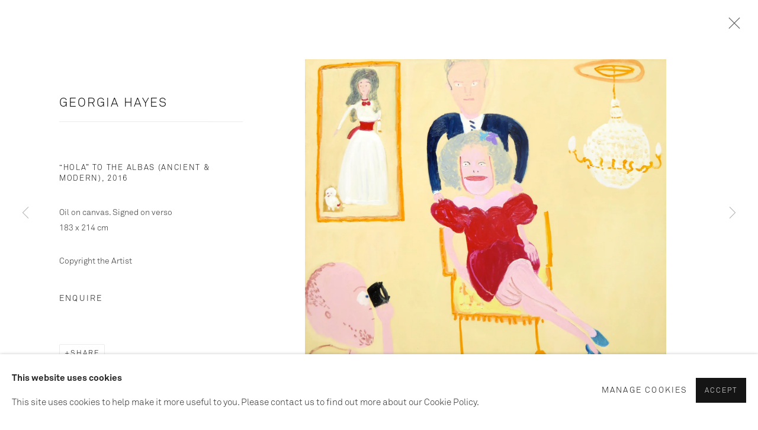

--- FILE ---
content_type: text/html; charset=utf-8
request_url: https://www.paulstolper.com/exhibitions/22/works/artworks-5040-georgia-hayes-hola-to-the-albas-ancient-modern-2016/
body_size: 11041
content:



                        
    <!DOCTYPE html>
    <!-- Site by Artlogic - https://artlogic.net -->
    <html lang="en">
        <head>
            <meta charset="utf-8">
            <title>Georgia Hayes, “Hola” to the Albas (ancient &amp; modern), 2016 | Paul Stolper</title>
        <meta property="og:site_name" content="Paul Stolper" />
        <meta property="og:title" content="Georgia Hayes, “Hola” to the Albas (ancient &amp; modern), 2016" />
        <meta property="og:description" content="Georgia Hayes “Hola” to the Albas (ancient &amp; modern), 2016 Oil on canvas. Signed on verso 183 x 214 cm" />
        <meta property="og:image" content="https://artlogic-res.cloudinary.com/w_1600,h_1600,c_limit,f_auto,fl_lossy,q_auto/artlogicstorage/paulstolper/images/view/5bb3fc30be9c1a4534be388553606320j/paulstolper-georgia-hayes-hola-to-the-albas-ancient-modern-2016.jpg" />
        <meta property="og:image:width" content="1600" />
        <meta property="og:image:height" content="1600" />
        <meta property="twitter:card" content="summary_large_image">
        <meta property="twitter:url" content="https://www.paulstolper.com/exhibitions/22/works/artworks-5040-georgia-hayes-hola-to-the-albas-ancient-modern-2016/">
        <meta property="twitter:title" content="Georgia Hayes, “Hola” to the Albas (ancient &amp; modern), 2016">
        <meta property="twitter:description" content="Georgia Hayes “Hola” to the Albas (ancient &amp; modern), 2016 Oil on canvas. Signed on verso 183 x 214 cm">
        <meta property="twitter:text:description" content="Georgia Hayes “Hola” to the Albas (ancient &amp; modern), 2016 Oil on canvas. Signed on verso 183 x 214 cm">
        <meta property="twitter:image" content="https://artlogic-res.cloudinary.com/w_1600,h_1600,c_limit,f_auto,fl_lossy,q_auto/artlogicstorage/paulstolper/images/view/5bb3fc30be9c1a4534be388553606320j/paulstolper-georgia-hayes-hola-to-the-albas-ancient-modern-2016.jpg">
        <link rel="canonical" href="https://www.paulstolper.com/artworks/5040-georgia-hayes-hola-to-the-albas-ancient-modern-2016/" />
        <meta name="google" content="notranslate" />
            <meta name="description" content="Georgia Hayes “Hola” to the Albas (ancient &amp; modern), 2016 Oil on canvas. Signed on verso 183 x 214 cm" />
            <meta name="publication_date" content="2018-10-31 17:24:02" />
            <meta name="generator" content="Artlogic CMS - https://artlogic.net" />
            
            <meta name="accessibility_version" content="1.0"/>
            
            
                <meta name="viewport" content="width=device-width, minimum-scale=0.5, initial-scale=1.0" />

            

<link rel="icon" href="/usr/images/preferences/favicon.ico" type="image/x-icon" />
<link rel="shortcut icon" href="/usr/images/preferences/favicon.ico" type="image/x-icon" />

<meta name="application-name" content="Paul Stolper"/>
<meta name="msapplication-TileColor" content="#ffffff"/>
            
            
            
                <link rel="stylesheet" media="print" href="/lib/g/2.0/styles/print.css">
                <link rel="stylesheet" media="print" href="/styles/print.css">

            <script>
            (window.Promise && window.Array.prototype.find) || document.write('<script src="/lib/js/polyfill/polyfill_es6.min.js"><\/script>');
            </script>


            
		<link data-context="helper" rel="stylesheet" type="text/css" href="/lib/webfonts/font-awesome/font-awesome-4.6.3/css/font-awesome.min.css?c=27042050002205&v=1.7&g=aa656d380b86b26096e44e6a64930739"/>
		<link data-context="helper" rel="stylesheet" type="text/css" href="/lib/archimedes/styles/archimedes-frontend-core.css?c=27042050002205&v=1.7&g=aa656d380b86b26096e44e6a64930739"/>
		<link data-context="helper" rel="stylesheet" type="text/css" href="/lib/archimedes/styles/accessibility.css?c=27042050002205&v=1.7&g=aa656d380b86b26096e44e6a64930739"/>
		<link data-context="helper" rel="stylesheet" type="text/css" href="/lib/jquery/1.12.4/plugins/jquery.archimedes-frontend-core-plugins-0.1.css?c=27042050002205&v=1.7&g=aa656d380b86b26096e44e6a64930739"/>
		<link data-context="helper" rel="stylesheet" type="text/css" href="/lib/jquery/1.12.4/plugins/fancybox-2.1.3/jquery.fancybox.css?c=27042050002205&v=1.7&g=aa656d380b86b26096e44e6a64930739"/>
		<link data-context="helper" rel="stylesheet" type="text/css" href="/lib/jquery/1.12.4/plugins/fancybox-2.1.3/jquery.fancybox.artlogic.css?c=27042050002205&v=1.7&g=aa656d380b86b26096e44e6a64930739"/>
		<link data-context="helper" rel="stylesheet" type="text/css" href="/lib/jquery/1.12.4/plugins/slick-1.8.1/slick.css?c=27042050002205&v=1.7&g=aa656d380b86b26096e44e6a64930739"/>
		<link data-context="helper" rel="stylesheet" type="text/css" href="/lib/jquery/plugins/nouislider/11.1.0/nouislider.min.css?c=27042050002205&v=1.7&g=aa656d380b86b26096e44e6a64930739"/>
		<link data-context="helper" rel="stylesheet" type="text/css" href="/lib/jquery/plugins/roomview/1.0/jquery.roomview.1.0.css?c=27042050002205&v=1.7&g=aa656d380b86b26096e44e6a64930739"/>
		<link data-context="helper" rel="stylesheet" type="text/css" href="/lib/jquery/plugins/pageload/1.1/jquery.pageload.1.1.css?c=27042050002205&v=1.7&g=aa656d380b86b26096e44e6a64930739"/>
		<link data-context="helper" rel="stylesheet" type="text/css" href="/lib/jquery/plugins/augmented_reality/1.0/jquery.augmented_reality.1.0.css?c=27042050002205&v=1.7&g=aa656d380b86b26096e44e6a64930739"/>
		<link data-context="helper" rel="stylesheet" type="text/css" href="/core/dynamic_base.css?c=27042050002205&v=1.7&g=aa656d380b86b26096e44e6a64930739"/>
		<link data-context="helper" rel="stylesheet" type="text/css" href="/core/dynamic_main.css?c=27042050002205&v=1.7&g=aa656d380b86b26096e44e6a64930739"/>
		<link data-context="helper" rel="stylesheet" type="text/css" href="/core/user_custom.css?c=27042050002205&v=1.7&g=aa656d380b86b26096e44e6a64930739"/>
		<link data-context="helper" rel="stylesheet" type="text/css" href="/core/dynamic_responsive.css?c=27042050002205&v=1.7&g=aa656d380b86b26096e44e6a64930739"/>
		<link data-context="helper" rel="stylesheet" type="text/css" href="/lib/webfonts/artlogic-site-icons/artlogic-site-icons-1.0/artlogic-site-icons.css?c=27042050002205&v=1.7&g=aa656d380b86b26096e44e6a64930739"/>
		<link data-context="helper" rel="stylesheet" type="text/css" href="/lib/jquery/plugins/plyr/3.5.10/plyr.css?c=27042050002205&v=1.7&g=aa656d380b86b26096e44e6a64930739"/>
		<link data-context="helper" rel="stylesheet" type="text/css" href="/lib/styles/fouc_prevention.css?c=27042050002205&v=1.7&g=aa656d380b86b26096e44e6a64930739"/>
<!-- add crtical css to improve performance -->
		<script data-context="helper"  src="/lib/g/2.0/scripts/import_helpers.js"></script>
		<script data-context="helper"  src="/lib/jquery/1.12.4/jquery-1.12.4.min.js?c=27042050002205&v=1.7&g=aa656d380b86b26096e44e6a64930739"></script>
		<script data-context="helper" defer src="/lib/g/2.0/scripts/webpack_import_helpers.js?c=27042050002205&v=1.7&g=aa656d380b86b26096e44e6a64930739"></script>
		<script data-context="helper" defer src="/lib/jquery/1.12.4/plugins/jquery.browser.min.js?c=27042050002205&v=1.7&g=aa656d380b86b26096e44e6a64930739"></script>
		<script data-context="helper" defer src="/lib/jquery/1.12.4/plugins/jquery.easing.min.js?c=27042050002205&v=1.7&g=aa656d380b86b26096e44e6a64930739"></script>
		<script data-context="helper" defer src="/lib/jquery/1.12.4/plugins/jquery.archimedes-frontend-core-plugins-0.1.js?c=27042050002205&v=1.7&g=aa656d380b86b26096e44e6a64930739"></script>
		<script data-context="helper" defer src="/lib/jquery/1.12.4/plugins/jquery.fitvids.js?c=27042050002205&v=1.7&g=aa656d380b86b26096e44e6a64930739"></script>
		<script data-context="helper" defer src="/core/dynamic.js?c=27042050002205&v=1.7&g=aa656d380b86b26096e44e6a64930739"></script>
		<script data-context="helper" defer src="/lib/archimedes/scripts/archimedes-frontend-core.js?c=27042050002205&v=1.7&g=aa656d380b86b26096e44e6a64930739"></script>
		<script data-context="helper" defer src="/lib/archimedes/scripts/archimedes-frontend-modules.js?c=27042050002205&v=1.7&g=aa656d380b86b26096e44e6a64930739"></script>
		<script data-context="helper" type="module"  traceurOptions="--async-functions" src="/lib/g/2.0/scripts/galleries_js_loader__mjs.js?c=27042050002205&v=1.7&g=aa656d380b86b26096e44e6a64930739"></script>
		<script data-context="helper" defer src="/lib/g/2.0/scripts/feature_panels.js?c=27042050002205&v=1.7&g=aa656d380b86b26096e44e6a64930739"></script>
		<script data-context="helper" defer src="/lib/g/themes/aperture/2.0/scripts/script.js?c=27042050002205&v=1.7&g=aa656d380b86b26096e44e6a64930739"></script>
		<script data-context="helper" defer src="/lib/archimedes/scripts/json2.js?c=27042050002205&v=1.7&g=aa656d380b86b26096e44e6a64930739"></script>
		<script data-context="helper" defer src="/lib/archimedes/scripts/shop.js?c=27042050002205&v=1.7&g=aa656d380b86b26096e44e6a64930739"></script>
		<script data-context="helper" defer src="/lib/archimedes/scripts/recaptcha.js?c=27042050002205&v=1.7&g=aa656d380b86b26096e44e6a64930739"></script>
            
            

            
                


    <script>
        function get_cookie_preference(category) {
            result = false;
            try {
                var cookie_preferences = localStorage.getItem('cookie_preferences') || "";
                if (cookie_preferences) {
                    cookie_preferences = JSON.parse(cookie_preferences);
                    if (cookie_preferences.date) {
                        var expires_on = new Date(cookie_preferences.date);
                        expires_on.setDate(expires_on.getDate() + 365);
                        console.log('cookie preferences expire on', expires_on.toISOString());
                        var valid = expires_on > new Date();
                        if (valid && cookie_preferences.hasOwnProperty(category) && cookie_preferences[category]) {
                            result = true;
                        }
                    }
                }
            }
            catch(e) {
                console.warn('get_cookie_preference() failed');
                return result;
            }
            return result;
        }

        window.google_analytics_init = function(page){
            var collectConsent = true;
            var useConsentMode = false;
            var analyticsProperties = ['UA-141306807-25'];
            var analyticsCookieType = 'statistics';
            var disableGa = false;
            var sendToArtlogic = true;
            var artlogicProperties = {
                'UA': 'UA-157296318-1',
                'GA': 'G-GLQ6WNJKR5',
            };

            analyticsProperties = analyticsProperties.concat(Object.values(artlogicProperties));

            var uaAnalyticsProperties = analyticsProperties.filter((p) => p.startsWith('UA-'));
            var ga4AnalyticsProperties = analyticsProperties.filter((p) => p.startsWith('G-')).concat(analyticsProperties.filter((p) => p.startsWith('AW-')));

            if (collectConsent) {
                disableGa = !get_cookie_preference(analyticsCookieType);

                for (var i=0; i < analyticsProperties.length; i++){
                    var key = 'ga-disable-' + analyticsProperties[i];

                    window[key] = disableGa;
                }

                if (disableGa) {
                    if (document.cookie.length) {
                        var cookieList = document.cookie.split(/; */);

                        for (var i=0; i < cookieList.length; i++) {
                            var splitCookie = cookieList[i].split('='); //this.split('=');

                            if (splitCookie[0].indexOf('_ga') == 0 || splitCookie[0].indexOf('_gid') == 0 || splitCookie[0].indexOf('__utm') == 0) {
                                //h.deleteCookie(splitCookie[0]);
                                var domain = location.hostname;
                                var cookie_name = splitCookie[0];
                                document.cookie =
                                    cookie_name + "=" + ";path=/;domain="+domain+";expires=Thu, 01 Jan 1970 00:00:01 GMT";
                                // now delete the version without a subdomain
                                domain = domain.split('.');
                                domain.shift();
                                domain = domain.join('.');
                                document.cookie =
                                    cookie_name + "=" + ";path=/;domain="+domain+";expires=Thu, 01 Jan 1970 00:00:01 GMT";
                            }
                        }
                    }
                }
            }

            if (uaAnalyticsProperties.length) {
                (function(i,s,o,g,r,a,m){i['GoogleAnalyticsObject']=r;i[r]=i[r]||function(){
                (i[r].q=i[r].q||[]).push(arguments)},i[r].l=1*new Date();a=s.createElement(o),
                m=s.getElementsByTagName(o)[0];a.async=1;a.src=g;m.parentNode.insertBefore(a,m)
                })(window,document,'script','//www.google-analytics.com/analytics.js','ga');


                if (!disableGa) {
                    var anonymizeIps = false;

                    for (var i=0; i < uaAnalyticsProperties.length; i++) {
                        var propertyKey = '';

                        if (i > 0) {
                            propertyKey = 'tracker' + String(i + 1);
                        }

                        var createArgs = [
                            'create',
                            uaAnalyticsProperties[i],
                            'auto',
                        ];

                        if (propertyKey) {
                            createArgs.push({'name': propertyKey});
                        }

                        ga.apply(null, createArgs);

                        if (anonymizeIps) {
                            ga('set', 'anonymizeIp', true);
                        }

                        var pageViewArgs = [
                            propertyKey ? propertyKey + '.send' : 'send',
                            'pageview'
                        ]

                        if (page) {
                            pageViewArgs.push(page)
                        }

                        ga.apply(null, pageViewArgs);
                    }

                    if (sendToArtlogic) {
                        ga('create', 'UA-157296318-1', 'auto', {'name': 'artlogic_tracker'});

                        if (anonymizeIps) {
                            ga('set', 'anonymizeIp', true);
                        }

                        var pageViewArgs = [
                            'artlogic_tracker.send',
                            'pageview'
                        ]

                        if (page) {
                            pageViewArgs.push(page)
                        }

                        ga.apply(null, pageViewArgs);
                    }
                }
            }

            if (ga4AnalyticsProperties.length) {
                if (!disableGa || useConsentMode) {
                    (function(d, script) {
                        script = d.createElement('script');
                        script.type = 'text/javascript';
                        script.async = true;
                        script.src = 'https://www.googletagmanager.com/gtag/js?id=' + ga4AnalyticsProperties[0];
                        d.getElementsByTagName('head')[0].appendChild(script);
                    }(document));

                    window.dataLayer = window.dataLayer || [];
                    window.gtag = function (){dataLayer.push(arguments);}
                    window.gtag('js', new Date());

                    if (useConsentMode) {
                        gtag('consent', 'default', {
                            'ad_storage': 'denied',
                            'analytics_storage': 'denied',
                            'functionality_storage': 'denied',
                            'personalization_storage': 'denied',
                            'security': 'denied',
                        });

                        if (disableGa) {
                            // If this has previously been granted, it will need set back to denied (ie on cookie change)
                            gtag('consent', 'update', {
                                'analytics_storage': 'denied',
                            });
                        } else {
                            gtag('consent', 'update', {
                                'analytics_storage': 'granted',
                            });
                        }
                    }

                    for (var i=0; i < ga4AnalyticsProperties.length; i++) {
                        window.gtag('config', ga4AnalyticsProperties[i]);
                    }

                }
            }
        }

        var waitForPageLoad = true;

        if (waitForPageLoad) {
            window.addEventListener('load', function() {
                window.google_analytics_init();
                window.archimedes.archimedes_core.analytics.init();
            });
        } else {
            window.google_analytics_init();
        }
    </script>

            
            
            
            <noscript> 
                <style>
                    body {
                        opacity: 1 !important;
                    }
                </style>
            </noscript>
        </head>
        
        
        
        <body class="section-exhibitions page-exhibitions site-responsive responsive-top-size-1023 responsive-nav-slide-nav responsive-nav-side-position-fullscreen responsive-layout-forced-lists responsive-layout-forced-image-lists responsive-layout-forced-tile-lists analytics-track-all-links site-lib-version-2-0 scroll_sub_nav_enabled responsive_src_image_sizing hero_heading_title_position_overlay artworks_detail_ar_enabled page-param-works page-param-22 page-param-id-22 page-param-artworks-5040-georgia-hayes-hola-to-the-albas-ancient-modern-2016 page-param-type-section page-param-type-exhibition_id page-param-type-object_id  layout-fixed-header site-type-template pageload-ajax-navigation-active layout-animation-enabled layout-lazyload-enabled" data-viewport-width="1024" data-site-name="paulstolper" data-connected-db-name="paulstolper" data-pathname="/exhibitions/22/works/artworks-5040-georgia-hayes-hola-to-the-albas-ancient-modern-2016/"
    style="opacity: 0;"

>
            <script>document.getElementsByTagName('body')[0].className+=' browser-js-enabled';</script>
            


            
            






        <div id="responsive_slide_nav_content_wrapper">

    <div id="container">

        
    


    <div class="header-fixed-wrapper">
    <header id="header" class="clearwithin header_fixed header_transparent topnav_dropdown_header ">
        <div class="inner clearwithin">

            


<div id="logo" class=" user-custom-logo-image"><a href="/">Paul Stolper</a></div>


            
                <div id="skiplink-container">
                    <div>
                        <a href="#main_content" class="skiplink">Skip to main content</a>
                    </div>
                </div>
            
        
            <div class="header-ui-wrapper">

                    <div id="responsive_slide_nav_wrapper" class="mobile_menu_align_center" data-nav-items-animation-delay>
                        <div id="responsive_slide_nav_wrapper_inner" data-responsive-top-size=1023>
                        
                            <nav id="top_nav" aria-label="Main site" class="navigation noprint clearwithin">
                                
<div id="top_nav_reveal" class="hidden"><ul><li><a href="#" role="button" aria-label="Close">Menu</a></li></ul></div>

        
    <div id="full_nav" class="nav navigation" role="navigation">
        
<ul class='ul_top' data-level="1">
    <li id="li_top_1"  class="first top"><a href="/artists/" class="first top" aria-label="Link to Paul Stolper Artists page">Artists</a>
</li>
    <li id="li_top_2"  class="top active_dir active"><a href="/exhibitions/" class="top active_dir active" aria-label="Link to Paul Stolper Exhibitions page (current nav item)">Exhibitions</a>
</li>
    <li id="li_top_3"  class="top"><a href="/store/" class="top" aria-label="Link to Paul Stolper Shop page">Shop</a>
</li>
    <li id="li_top_4"  class="top"><a href="/about/" class="top" aria-label="Link to Paul Stolper about page">about</a>
</li>
    <li id="li_top_5"  class="top"><a href="/contact/" class="top" aria-label="Link to Paul Stolper Contact page">Contact</a>
</li>
    <li id="li_top_6"  class="top"><a href="/press/" class="top" aria-label="Link to Paul Stolper Press page">Press</a>
</li>
    <li id="li_top_7"  class="top"><a href="/video/" class="top" aria-label="Link to Paul Stolper Film page">Film</a>
</li>
    <li id="li_top_8"  class="top"><a href="/viewing-room/" class="top" aria-label="Link to Paul Stolper Viewing Rooms page">Viewing Rooms </a>
</li>
    <li id="li_top_9"  class="last top"><a href="/paulstolpergallery/" class="last top" aria-label="Link to Paul Stolper Instagram page">Instagram</a>    </li>
</ul>

        <div class="clear"></div>
    </div>



                                
                                



                                
                                    <div id="topnav_search" class="header_quick_search noprint">
                                        <form method="get" action="/search/" id="topnav_search_form">
                                            <input id="topnav_search_field" type="text" class="header_quicksearch_field inputField" aria-label="Search" data-default-value="Search" value="" name="search" />
                                                <a href="javascript:void(0)" id="topnav_search_btn" class="header_quicksearch_btn link" aria-label="Submit search" role="button"><i class="quicksearch-icon"></i></a>
                                            <input type="submit" class="nojsSubmit" aria-label="Submit search" value="Go" style="display: none;" />
                                        </form>
                                    </div>
                            </nav>
                        
                        </div>
                    </div>
                

                <div class="header-icons-wrapper  active cart-icon-active">
                    
                    
                        <div id="header_quick_search" class="header_quick_search noprint header_quick_search_reveal">
                            <form method="get" action="/search/" id="header_quicksearch_form">
                                <input id="header_quicksearch_field" type="text" class="header_quicksearch_field inputField" aria-label="Submit" data-default-value="Search" value="" name="search" placeholder="Search" />
                                <a href="javascript:void(0)" id="header_quicksearch_btn" class="header_quicksearch_btn link" aria-label="Submit search"><i class="quicksearch-icon"></i></a>
                                <input type="submit" class="nojsSubmit" value="Go" aria-label="Submit search" style="display: none;" />
                            </form>
                        </div>

                        



<!--excludeindexstart-->
<div id="store_cart_widget" class="">
    <div class="store_cart_widget_inner">
        <div id="scw_heading"><a href="/store/basket/" class="scw_checkout_link">Cart</a></div>
        <div id="scw_items">
            <a href="/store/basket/" aria-label="Your store basket is empty" data-currency="&pound;">
                <span class="scw_total_items"><span class="scw_total_count">0</span><span class="scw_total_items_text"> items</span></span>
               

                    <span class="scw_total_price">
                        <span class="scw_total_price_currency widget_currency">&pound;</span>
                        <span class="scw_total_price_amount widget_total_price" 
                                data-cart_include_vat_in_price="True" 
                                data-total_price_without_vat_in_base_currency="0" 
                                data-total_price_with_vat_in_base_currency="0"
                                data-conversion_rate='{"GBP": {"conversion_rate": 1, "name": "&pound;", "stripe_code": "gbp"}}'
                                data-count="0">
                        </span>
                    </span>
      
                
            </a>
        </div>
        <div id="scw_checkout">
            <div class="scw_checkout_button"><a href="/store/basket/" class="scw_checkout_link">Checkout</a></div>
        </div>
            <div id="scw_popup" class="hidden scw_popup_always_show">
                <div id="scw_popup_inner">
                    <h3>Item added to cart</h3>
                    <div id="scw_popup_buttons_container">
                        <div class="button"><a href="/store/basket/">View cart & checkout</a></div>
                        <div id="scw_popup_close" class="link"><a href="#">Continue shopping</a></div>
                    </div>
                    <div class="clear"></div>
                </div>
            </div>
        
    </div>
</div>
<!--excludeindexend-->

                    
     
                        <div id="slide_nav_reveal" tabindex="0" role="button">Menu</div>
                </div>
                
                

                



                

                
            </div>
        </div>
        



    </header>
    </div>



        
            





        <div id="main_content" role="main" class="clearwithin">
            <!--contentstart-->
            










    <div class="exhibition">
        






<div class="subsection-exhibition-detail-page subsection-wrapper-works-object record-content-content record-content-selected-artists record-content-has-section-overview record-content-has-section-installation_shots record-content-has-section-works record-content-has-section-press_release record-content-has-section-press_release_text record-content-has-section-artist_page  " 
     data-search-record-type="exhibitions" data-search-record-id="22">


    


        <div class="exhibition-header heading_wrapper clearwithin ">
            
        <a href="/exhibitions/22-georgia-hayes-jam-rock/works/" >
                <h1 class="has_subtitle"><span class="h1_heading">Georgia Hayes</span><span class="separator">: </span> <span class="h1_subtitle">Jam Rock</span></h1>
            </a>

            
            
                <div id="exhibition-status-past" class="hidden">
                    Archive exhibition
                </div>

                <div class="subtitle has_subnav">

                    <span class="subtitle_date">21 October - 19 November 2016</span>


                </div>

                




        <div id="sub_nav" class="navigation  noprint clearafter clearwithin" role="navigation" aria-label="Exhibition subnavigation">
            <ul>
                
                    

                        
                        <li id="sub-item-works" class="active first">
                                    
                                    <a href="/exhibitions/22-georgia-hayes-jam-rock/works/" data-subsection-type="works" aria-label="Works (current nav item)">
                                        Works
                                    </a>
                        </li>
                    
                    

                        
                        <li id="sub-item-overview" class="">
                                    
                                    <a href="/exhibitions/22-georgia-hayes-jam-rock/overview/" data-subsection-type="overview" >
                                        Overview
                                    </a>
                        </li>
                    
                    

                        
                        <li id="sub-item-installation-shots" class="">
                                    
                                    <a href="/exhibitions/22-georgia-hayes-jam-rock/installation_shots/" data-subsection-type="installation_shots" >
                                        Installation Views
                                    </a>
                        </li>
                    
                    

                        
                        <li id="sub-item-press-release" class="">
                                    
                                    <a href="/exhibitions/22-georgia-hayes-jam-rock/press_release_text/" data-subsection-type="press_release_text" >
                                        Press release
                                    </a>
                        </li>
                    
            </ul>
        </div>

                






        </div>


    


    <div id="content" class="content_alt clearwithin">



                    

    <div class="subsection-works">
                

                    










<div class="artwork_detail_wrapper site-popup-enabled-content"
     data-pageload-popup-fallback-close-path="/exhibitions/22/works/">

    <div id="image_gallery" 
         class="clearwithin record-layout-standard artwork image_gallery_has_caption" 
         
         data-search-record-type="artworks" data-search-record-id="5040"
    >

            <div class="draginner">
            <div id="image_container_wrapper">
        
        <div id="image_container"
             class=" "
             data-record-type="artwork">


                    
                        

                            
                            <div class="item">
                                <span class="image" data-width="3821" data-height="3255">

                                    <img src="[data-uri]"

                                         data-src="https://artlogic-res.cloudinary.com/w_1600,h_1600,c_limit,f_auto,fl_lossy,q_auto/artlogicstorage/paulstolper/images/view/5bb3fc30be9c1a4534be388553606320j/paulstolper-georgia-hayes-hola-to-the-albas-ancient-modern-2016.jpg"

                                         alt="Georgia Hayes, “Hola” to the Albas (ancient & modern), 2016"

                                         class=""
                                         />

                                    </span>

                            </span>
                            </div>


        </div>
            </div>

        <div id="content_module" class="clearwithin">

                <div class="artwork_details_wrapper clearwithin  ">



                    

                        <h1 class="artist">
                                <a href="/artists/64-georgia-hayes/">Georgia Hayes</a>
                        </h1>


                            <div class="subtitle">
                                <span class="title">“Hola” to the Albas (ancient & modern)</span><span class="comma">, </span><span class="year">2016</span>
                            </div>


                                    <div class="detail_view_module detail_view_module_artwork_caption prose">
                                        <div class="medium">Oil on canvas. Signed on verso</div><div class="dimensions">183 x 214 cm<br/>
</div>
                                    </div>
                                <div class="detail_view_module detail_view_module_copyright_line">
                                        <div class="copyright_line">
                                            Copyright the Artist
                                        </div>
                                </div>











                                <div class="enquire">
            <!--excludeindexstart-->
            <div class="enquire_button_container clearwithin ">
                <div class="link"><a href="javascript:void(0)" role="button" class="website_contact_form link-no-ajax" data-contact-form-stock-number="PSA 1006520" data-contact-form-item-table="artworks" data-contact-form-item-id="5040" data-contact-form-details="%3Cdiv%20class%3D%22artist%22%3EGeorgia%20Hayes%3C/div%3E%3Cdiv%20class%3D%22title_and_year%22%3E%3Cspan%20class%3D%22title_and_year_title%22%3E%E2%80%9CHola%E2%80%9D%20to%20the%20Albas%20%28ancient%20%26%20modern%29%3C/span%3E%2C%20%3Cspan%20class%3D%22title_and_year_year%22%3E2016%3C/span%3E%3C/div%3E%3Cdiv%20class%3D%22medium%22%3EOil%20on%20canvas.%20Signed%20on%20verso%3C/div%3E%3Cdiv%20class%3D%22dimensions%22%3E183%20x%20214%20cm%3Cbr/%3E%0A%3C/div%3E" data-contact-form-image="https://artlogic-res.cloudinary.com/w_75,h_75,c_fill,f_auto,fl_lossy,q_auto/artlogicstorage/paulstolper/images/view/5bb3fc30be9c1a4534be388553606320j/paulstolper-georgia-hayes-hola-to-the-albas-ancient-modern-2016.jpg" data-contact-form-hide-context="" data-contact-form-to="" data-contact-form-to-bcc=""   data-contact-form-artist-interest="Georgia Hayes" data-contact-form-artwork-interest="“Hola” to the Albas (ancient & modern)">Enquire </a></div>
                <div class="enquire_link_simple_artwork_details hidden">%3Cdiv%20class%3D%22artist%22%3EGeorgia%20Hayes%3C/div%3E%3Cdiv%20class%3D%22title_and_year%22%3E%3Cspan%20class%3D%22title_and_year_title%22%3E%E2%80%9CHola%E2%80%9D%20to%20the%20Albas%20%28ancient%20%26%20modern%29%3C/span%3E%2C%20%3Cspan%20class%3D%22title_and_year_year%22%3E2016%3C/span%3E%3C/div%3E%3Cdiv%20class%3D%22medium%22%3EOil%20on%20canvas.%20Signed%20on%20verso%3C/div%3E%3Cdiv%20class%3D%22dimensions%22%3E183%20x%20214%20cm%3Cbr/%3E%0A%3C/div%3E</div>
            </div>
            <!--excludeindexend-->
        </div>






                    <!--excludeindexstart-->
                    <div class="clear"></div>
                    


                    <div class="visualisation-tools horizontal-view">




                    </div>
                    <!--excludeindexend-->



                        



                <div id="artwork_description_2" class="hidden" tabindex=-1>
                    <div class="detail_view_module prose">
                    </div>





                </div>



























                            <!--excludeindexstart-->

                            



    <script>
        var addthis_config = {
            data_track_addressbar: false,
            services_exclude: 'print, gmail, stumbleupon, more, google',
            ui_click: true, data_ga_tracker: 'UA-141306807-25',
            data_ga_property: 'UA-141306807-25',
            data_ga_social: true,
            ui_use_css: true,
            data_use_cookies_ondomain: false,
            data_use_cookies: false
        };

    </script>
    <div class="social_sharing_wrap not-prose clearwithin">


        

        

        <div class="link share_link popup_vertical_link  retain_dropdown_dom_position" data-link-type="share_link">
            <a href="#" role="button" aria-haspopup="true" aria-expanded="false">Share</a>

                
                <div id="social_sharing" class="social_sharing popup_links_parent">
                <div id="relative_social_sharing" class="relative_social_sharing">
                <div id="social_sharing_links" class="social_sharing_links popup_vertical dropdown_closed addthis_toolbox popup_links">
                        <ul>
                        
                            
                                <li class="social_links_item">
                                    <a href="https://www.facebook.com/sharer.php?u=http://www.paulstolper.com/exhibitions/22/works/artworks-5040-georgia-hayes-hola-to-the-albas-ancient-modern-2016/" target="_blank" class="addthis_button_facebook">
                                        <span class="add_this_social_media_icon facebook"></span>Facebook
                                    </a>
                                </li>
                            
                                <li class="social_links_item">
                                    <a href="https://x.com/share?url=http://www.paulstolper.com/exhibitions/22/works/artworks-5040-georgia-hayes-hola-to-the-albas-ancient-modern-2016/" target="_blank" class="addthis_button_x">
                                        <span class="add_this_social_media_icon x"></span>X
                                    </a>
                                </li>
                            
                                <li class="social_links_item">
                                    <a href="https://www.pinterest.com/pin/create/button/?url=https%3A//www.paulstolper.com/exhibitions/22/works/artworks-5040-georgia-hayes-hola-to-the-albas-ancient-modern-2016/&media=https%3A//artlogic-res.cloudinary.com/f_auto%2Cfl_lossy%2Cq_auto/ws-paulstolper/usr/images/exhibitions/main_image_override/22/screen-shot-2019-06-20-at-12.01.53.png&description=Georgia%20Hayes%2C%20%E2%80%9CHola%E2%80%9D%20to%20the%20Albas%20%28ancient%20%26amp%3B%20modern%29%2C%202016" target="_blank" class="addthis_button_pinterest_share">
                                        <span class="add_this_social_media_icon pinterest"></span>Pinterest
                                    </a>
                                </li>
                            
                                <li class="social_links_item">
                                    <a href="https://www.tumblr.com/share/link?url=http://www.paulstolper.com/exhibitions/22/works/artworks-5040-georgia-hayes-hola-to-the-albas-ancient-modern-2016/" target="_blank" class="addthis_button_tumblr">
                                        <span class="add_this_social_media_icon tumblr"></span>Tumblr
                                    </a>
                                </li>
                            
                                <li class="social_links_item">
                                    <a href="/cdn-cgi/l/email-protection#[base64]" target="_blank" class="addthis_button_email">
                                        <span class="add_this_social_media_icon email"></span>Email
                                    </a>
                                </li>
                        </ul>
                </div>
                </div>
                </div>
                
        

        </div>



    </div>


                        
        <div class="page_stats pagination_controls" id="page_stats_0">
            <div class="ps_links">
                    <div class="ps_item pagination_controls_prev"><a href="/exhibitions/22/works/artworks-5038-georgia-hayes-faithlyn-and-trevor-and-trixie-at-the-great-2016/"
                                                                     class="ps_link ps_previous focustrap-ignore">Previous</a>
                    </div>
                <div class="ps_item sep">|</div>
                    <div class="ps_item pagination_controls_next"><a href="/exhibitions/22/works/artworks-5047-georgia-hayes-still-in-the-garden-2015/"
                                                                     class="ps_link ps_next focustrap-ignore">Next</a>
                    </div>
            </div>
            <div class="ps_pages">
                <div class="ps_pages_indented">
                    <div class="ps_page_number">3&nbsp;</div>
                    <div class="left">of
                        &nbsp;15</div>
                </div>
            </div>
            <div class="clear"></div>
        </div>


                            <!--excludeindexend-->



                </div>
        </div>



        
    

            </div>
            <div class="draginner_loader loader_basic"></div>
</div>








            <div class="related_artists_container">
                    <div class="divider inner"></div>
                    



    
        <div class="scroll_section_container">
            <section id="related_artists" data-subsection-type="related_artists" class="related_items_panel clearwithin not-prose">
                    <h3 class="related_items_panel_heading">Related artist</h3>
                <div class="records_list mini_list">
                    <ul>
                            
                                <li>
                                    <a href="/artists/64-georgia-hayes/works/">
                                            <span class="icon"><span>
                                                <img src="https://artlogic-res.cloudinary.com/w_50,h_50,c_fill,f_auto,fl_lossy,q_auto/artlogicstorage/paulstolper/images/view/53680cb6b6e066e8b10d07211edbbd52j/paulstolper-georgia-hayes.jpg" alt="Georgia Hayes" />
                                            </span></span>
                                        <div class="content">
                                            <h2>Georgia Hayes</h2>
                                        </div>
                                    </a>
                                </li>
                    </ul>
                </div>
            </section>
        </div>

            </div>

            

    </div>




        


        
            <div class="back_to_link">
                <div class="divider inner"></div>
                <div class="link"><a href="/exhibitions/">Back to exhibitions</a></div>
            </div>

        


    </div>

    


</div>


    </div>


            <!--contentend-->
        </div>

        


            
                

























<div id="footer" role="contentinfo" class=" advanced_footer">
    <div class="inner">
            
            <div class="advanced_footer_item advanced_footer_item_1">
                <h4>Paul Stolper</h4>
<p>31 Museum Street</p>
<p>London</p>
<p>WC1A 1LH</p>
            </div>
            <div class="advanced_footer_item advanced_footer_item_2">
                <h4><span> </span></h4>
            </div>
            <div class="advanced_footer_item advanced_footer_item_3">
                <h4>Contact</h4>
<p style="text-align: left;"><a href="/cdn-cgi/l/email-protection" class="__cf_email__" data-cfemail="0d64636b624d7d6c78617e7962617d687f236e6260">[email&#160;protected]</a>                                       Please note prices are subject to change without notice</p>
<p style="text-align: left;"> </p>
<p> </p>
            </div>

            
    
        <div id="social_links" class="clearwithin">
            <div id="facebook" class="social_links_item"><a href="https://www.facebook.com/Paul-Stolper-Gallery-219811954699905/" class=""><span class="social_media_icon facebook"></span>Facebook<span class="screen-reader-only">, opens in a new tab.</span></a></div><div id="twitter" class="social_links_item"><a href="https://twitter.com/paulstolper" class=""><span class="social_media_icon twitter"></span>Twitter<span class="screen-reader-only">, opens in a new tab.</span></a></div><div id="instagram" class="social_links_item"><a href="https://www.instagram.com/paulstolpergallery/" class=""><span class="social_media_icon instagram"></span>Instagram<span class="screen-reader-only">, opens in a new tab.</span></a></div><div id="mailinglist" class="social_links_item"><a href="/mailing-list/" class=" mailinglist_signup_popup_link"><span class="social_media_icon mailinglist"></span>Join the mailing list</a></div>
        </div>

            <div class="clear"></div>
            
    <div class="copyright">
            
    <div class="small-links-container">
            <div class="cookie_notification_preferences"><a href="javascript:void(0)" role="button" class="link-no-ajax">Manage cookies</a></div>



    </div>

        <div id="copyright" class="noprint">
            <div class="copyright-text">
                    Copyright &copy; 2026 Paul Stolper
            </div>
                
        
        <div id="artlogic" class="noprint"><a href="https://artlogic.net/" target="_blank" rel="noopener noreferrer">
                Site by Artlogic
        </a></div>

        </div>
        
    </div>

        <div class="clear"></div>
    </div>
</div>
        <div class="clear"></div>

            <div id="cookie_notification" role="region" aria-label="Cookie banner" data-mode="consent" data-cookie-notification-settings="">
    <div class="inner">
        <div id="cookie_notification_message" class="prose">
                <p><strong>This website uses cookies</strong><br>This site uses cookies to help make it more useful to you. Please contact us to find out more about our Cookie Policy.</p>
        </div>
        <div id="cookie_notification_preferences" class="link"><a href="javascript:;" role="button">Manage cookies</a></div>
        <div id="cookie_notification_accept" class="button"><a href="javascript:;" role="button">Accept</a></div>

    </div>
</div>
    <div id="manage_cookie_preferences_popup_container">
        <div id="manage_cookie_preferences_popup_overlay"></div>
        <div id="manage_cookie_preferences_popup_inner">
            <div id="manage_cookie_preferences_popup_box" role="dialog" aria-modal="true" aria-label="Cookie preferences">
                <div id="manage_cookie_preferences_close_popup_link" class="close">
                    <a href="javascript:;" role="button" aria-label="close">
                        <svg width="20px" height="20px" viewBox="0 0 488 488" version="1.1" xmlns="http://www.w3.org/2000/svg" xmlns:xlink="http://www.w3.org/1999/xlink" aria-hidden="true">
                            <g id="Page-1" stroke="none" stroke-width="1" fill="none" fill-rule="evenodd">
                                <g id="close" fill="#5D5D5D" fill-rule="nonzero">
                                    <polygon id="Path" points="488 468 468 488 244 264 20 488 0 468 224 244 0 20 20 0 244 224 468 0 488 20 264 244"></polygon>
                                </g>
                            </g>
                        </svg>
                    </a>
                </div>
                <h2>Cookie preferences</h2>
                    <p>Check the boxes for the cookie categories you allow our site to use</p>
                
                <div id="manage_cookie_preferences_form_wrapper">
                    <div class="form form_style_simplified">

                        <form id="cookie_preferences_form">
                            <fieldset>
                                <legend class="visually-hidden">Cookie options</legend>
                                <div>
                                    <label><input type="checkbox" name="essential" disabled checked value="1"> Strictly necessary</label>
                                    <div class="note">Required for the website to function and cannot be disabled.</div>
                                </div>
                                <div>
                                    <label><input type="checkbox" name="functionality"  value="1"> Preferences and functionality</label>
                                    <div class="note">Improve your experience on the website by storing choices you make about how it should function.</div>
                                </div>
                                <div>
                                    <label><input type="checkbox" name="statistics"  value="1"> Statistics</label>
                                    <div class="note">Allow us to collect anonymous usage data in order to improve the experience on our website.</div>
                                </div>
                                <div>
                                    <label><input type="checkbox" name="marketing"  value="1"> Marketing</label>
                                    <div class="note">Allow us to identify our visitors so that we can offer personalised, targeted marketing.</div>
                                </div>
                            </fieldset>
                            
                            <div class="button">
                                <a href="javascript:;" id="cookie_preferences_form_submit" role="button">Save preferences</a>
                            </div>
                        </form>

                    </div>
                </div>
            </div>
        </div>
    </div>

        


            
    
    
    
    <div id="mailing_list_popup_container" class="" data-timeout="10" data-cookie-expiry="604800">
        <div id="mailing_list_popup_overlay"></div>
        <div id="mailing_list_popup_inner">
            <div id="mailing_list_popup_box" role="dialog" aria-modal="true" aria-label="Mailing list popup">
                <div id="mailinglist_signup_close_popup_link" class="close"><a href="#" aria-label="Close" role="button" tabindex="0">Close</a></div>
                <h2>Join our mailing list</h2>
            
                    

<div id="artlogic_mailinglist_signup_form_wrapper">
    <div class="form form_style_simplified form_layout_hidden_labels">

        <form id="artlogic_mailinglist_signup_form" class="mailing_list_form clearwithin  " method="post" onsubmit="return false;" data-field-error="Please fill in all required fields." data-field-thanks-heading="Thank you" data-field-error-heading="Sorry" data-field-thanks-content="You have been added to our mailing list" data-field-exists-heading="Thank you" data-field-exists-content="You are already on our mailing list">
        
            <div class="error" tabindex="-1"></div>

                
                <div id="firstname_row" class="form_row">
                                <label for="ml_firstname">First name *</label>
                                <input name="firstname" class="inputField" id="ml_firstname" type="text" required autocomplete="given-name" value="" />
                </div>
                
                <div id="lastname_row" class="form_row">
                                <label for="ml_lastname">Last name *</label>
                                <input name="lastname" class="inputField" id="ml_lastname" type="text" required autocomplete="family-name" value="" />
                </div>
                
                <div id="email_row" class="form_row">
                                <label for="ml_email">Email *</label>
                                <input name="email" class="inputField" id="ml_email" type="email" required autocomplete="email" value="" />
                </div>

                <input type="hidden" name="interests" value="">
                <input type="hidden" name="phone" value="">
                <input type="hidden" name="organisation" value="">
                <input type="hidden" name="categories" value="">
                <input type="hidden" name="position" value="">


            <input type="hidden" name="tmp_send" value="1" />
            <input type="hidden" name="lang" value="" />
            <input type="hidden" name="originating_page" value="/exhibitions/22/works/artworks-5040-georgia-hayes-hola-to-the-albas-ancient-modern-2016/" />
            <input type="hidden" name="encoded_data" value="eyJub3RfaGlkZGVuIjogZmFsc2V9" />


            <div id="email_warning">
                <div id="email_warning_inner"></div>
            </div>
            

            <div id="mailing_submit_button" class="rowElem">
                <div class="button"><a class="submit_button" role="button" href="#">Signup</a></div>
            </div>
        </form>

            



<div id="privacy_policy_form_msg" class="privacy_policy_form_msg prose">
    <div class="asterisk">
        <p>
            * denotes required fields
        </p>
    </div>
        <p>
            We will process the personal data you have supplied in accordance with our privacy policy (available on request). You can unsubscribe or change your preferences at any time by clicking the link in our emails.
        </p>
</div>
    </div>
</div>

            </div>
        </div>
    </div>
    
    





    </div>

        </div>




            
            
                





            
            
        <!-- sentry-verification-string -->
    <!--  -->
<script data-cfasync="false" src="/cdn-cgi/scripts/5c5dd728/cloudflare-static/email-decode.min.js"></script><script defer src="https://static.cloudflareinsights.com/beacon.min.js/vcd15cbe7772f49c399c6a5babf22c1241717689176015" integrity="sha512-ZpsOmlRQV6y907TI0dKBHq9Md29nnaEIPlkf84rnaERnq6zvWvPUqr2ft8M1aS28oN72PdrCzSjY4U6VaAw1EQ==" data-cf-beacon='{"version":"2024.11.0","token":"6a387706937445279f6cd93c9dd64cf7","r":1,"server_timing":{"name":{"cfCacheStatus":true,"cfEdge":true,"cfExtPri":true,"cfL4":true,"cfOrigin":true,"cfSpeedBrain":true},"location_startswith":null}}' crossorigin="anonymous"></script>
</body>
    </html>




--- FILE ---
content_type: text/css; charset=utf-8
request_url: https://www.paulstolper.com/core/dynamic_main.css?c=27042050002205&v=1.7&g=aa656d380b86b26096e44e6a64930739
body_size: -194
content:



	/* Core layout styles */
	@import url(/lib/g/2.0/styles/layout.css?c=27042050002205&v=1.7&g=aa656d380b86b26096e44e6a64930739);
	
	

		/* Theme main.css (gallery template websites) */
		@import url(/lib/g/themes/aperture/2.0/styles/layout.css?c=27042050002205&v=1.7&g=aa656d380b86b26096e44e6a64930739);
	
	/* Theme preset */
		
	
	

/* Website main.css */
	@import url(/styles/main.css?c=27042050002205&v=1.7&g=aa656d380b86b26096e44e6a64930739);





